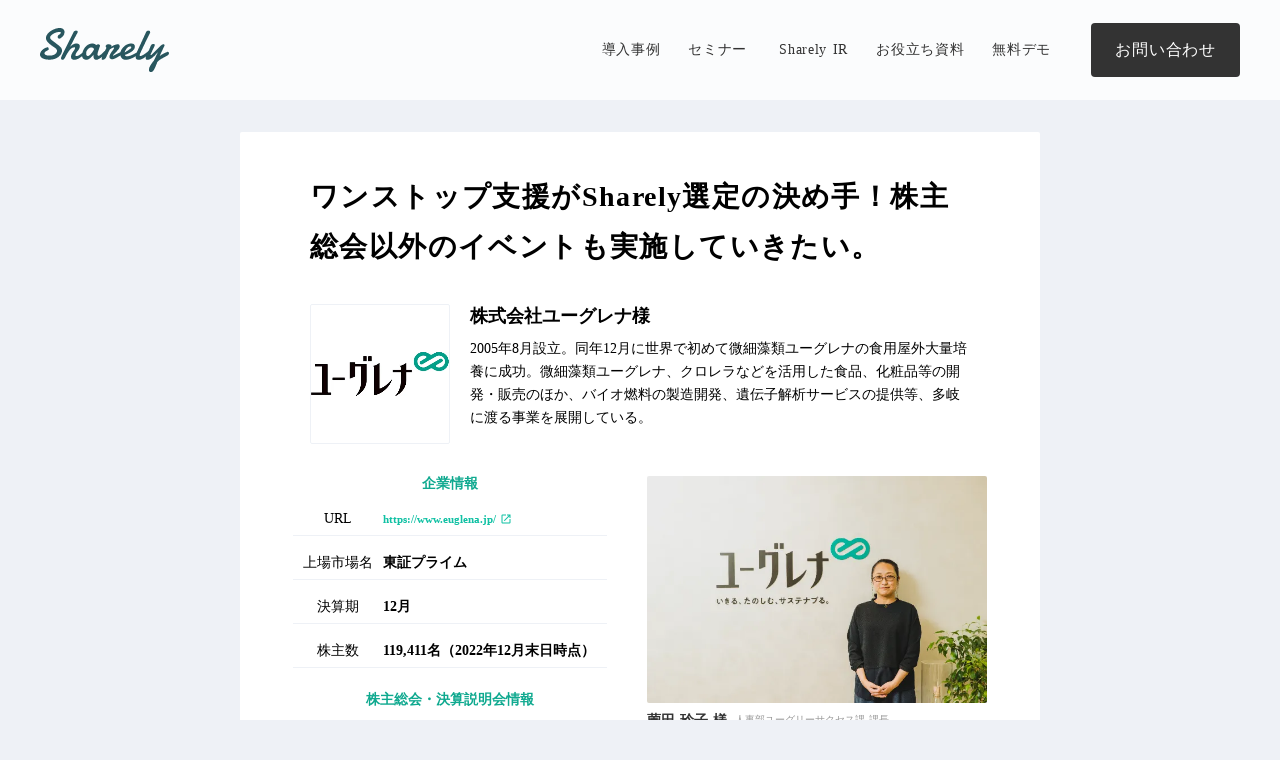

--- FILE ---
content_type: text/html;charset=utf-8
request_url: https://sharely.app/case/Dia_1I1-
body_size: 58733
content:
<!DOCTYPE html>
<html lang>
<head><meta charset="utf-8">
<meta name="viewport" content="width=device-width, initial-scale=1">
<title>ワンストップ支援がSharely選定の決め手！株主総会以外のイベントも実施していきたい。   | Sharely（シェアリー）</title>
<link rel="preconnect" href="https://fonts.gstatic.com" crossorigin>
<meta name="generator" content="Studio.Design">
<meta name="robots" content="all">
<meta property="og:site_name" content="Sharely（シェアリー）｜バーチャル株主総会総合支援サービス">
<meta property="og:title" content="ワンストップ支援がSharely選定の決め手！株主総会以外のイベントも実施していきたい。   | Sharely（シェアリー）">
<meta property="og:image" content="https://storage.googleapis.com/studio-cms-assets/projects/BRO3b3w0WD/s-2400x1601_v-frms_webp_306accd0-cc96-4a76-b865-6caa209510b6.jpg">
<meta property="og:description" content="「産業と自然がともに生きる、新しい循環型社会の実現へ」 微細藻類ユーグレナを大量培養することに成功し、微細藻類ユーグレナ、クロレラなどを活用した食品、化粧品の製造販売、さらにはバイオ燃料の製造・販売をおこなっている。「Sustainability First（サステナビリティ・ファースト）」をユーグレナ・フィロソフィーと定義し、ヘルスケア事業、バイオ燃料事業に加え、新規領域としてソーシャルビジネス、遺伝子解析サービスの提供（バイオインフォマティクス）、サステナブルアグリテック（1次産業）とサステナビリティを軸に様々な事業を展開。国内初のバーチャルオンリー型株主総会を実施した企業として話題になった株式会社ユーグレナ。今回は人事部の薗田様に取材し、Sharely(シェアリー)導入の経緯をお伺いしました。 Sharely（シェアリー）は、バーチャル株主総会を滞りなく実現させるクラウドサービスです。システムだけのご提案でなく、株主総会シナリオや業務設計も合わせて支援致します。">
<meta property="og:type" content="website">
<meta name="description" content="「産業と自然がともに生きる、新しい循環型社会の実現へ」 微細藻類ユーグレナを大量培養することに成功し、微細藻類ユーグレナ、クロレラなどを活用した食品、化粧品の製造販売、さらにはバイオ燃料の製造・販売をおこなっている。「Sustainability First（サステナビリティ・ファースト）」をユーグレナ・フィロソフィーと定義し、ヘルスケア事業、バイオ燃料事業に加え、新規領域としてソーシャルビジネス、遺伝子解析サービスの提供（バイオインフォマティクス）、サステナブルアグリテック（1次産業）とサステナビリティを軸に様々な事業を展開。国内初のバーチャルオンリー型株主総会を実施した企業として話題になった株式会社ユーグレナ。今回は人事部の薗田様に取材し、Sharely(シェアリー)導入の経緯をお伺いしました。 Sharely（シェアリー）は、バーチャル株主総会を滞りなく実現させるクラウドサービスです。システムだけのご提案でなく、株主総会シナリオや業務設計も合わせて支援致します。">
<meta property="twitter:card" content="summary_large_image">
<meta property="twitter:image" content="https://storage.googleapis.com/studio-cms-assets/projects/BRO3b3w0WD/s-2400x1601_v-frms_webp_306accd0-cc96-4a76-b865-6caa209510b6.jpg">
<meta name="apple-mobile-web-app-title" content="ワンストップ支援がSharely選定の決め手！株主総会以外のイベントも実施していきたい。   | Sharely（シェアリー）">
<meta name="format-detection" content="telephone=no,email=no,address=no">
<meta name="chrome" content="nointentdetection">
<meta property="og:url" content="/case/Dia_1I1-">
<link rel="icon" type="image/png" href="https://storage.googleapis.com/production-os-assets/assets/92754b4e-1f97-4ef6-ad94-ce3da45e997b" data-hid="2c9d455">
<link rel="apple-touch-icon" type="image/png" href="https://storage.googleapis.com/production-os-assets/assets/92754b4e-1f97-4ef6-ad94-ce3da45e997b" data-hid="74ef90c"><link rel="modulepreload" as="script" crossorigin href="/_nuxt/entry.6bc2a31e.js"><link rel="preload" as="style" href="/_nuxt/entry.4bab7537.css"><link rel="prefetch" as="image" type="image/svg+xml" href="/_nuxt/close_circle.c7480f3c.svg"><link rel="prefetch" as="image" type="image/svg+xml" href="/_nuxt/round_check.0ebac23f.svg"><link rel="prefetch" as="script" crossorigin href="/_nuxt/LottieRenderer.7dff33f0.js"><link rel="prefetch" as="script" crossorigin href="/_nuxt/error-404.3f1be183.js"><link rel="prefetch" as="script" crossorigin href="/_nuxt/error-500.4ea9075f.js"><link rel="stylesheet" href="/_nuxt/entry.4bab7537.css"><style>.page-enter-active{transition:.6s cubic-bezier(.4,.4,0,1)}.page-leave-active{transition:.3s cubic-bezier(.4,.4,0,1)}.page-enter-from,.page-leave-to{opacity:0}</style><style>:root{--rebranding-loading-bg:#e5e5e5;--rebranding-loading-bar:#222}</style><style>.app[data-v-d12de11f]{align-items:center;flex-direction:column;height:100%;justify-content:center;width:100%}.title[data-v-d12de11f]{font-size:34px;font-weight:300;letter-spacing:2.45px;line-height:30px;margin:30px}</style><style>.DynamicAnnouncer[data-v-cc1e3fda]{height:1px;margin:-1px;overflow:hidden;padding:0;position:absolute;width:1px;clip:rect(0,0,0,0);border-width:0;white-space:nowrap}</style><style>.TitleAnnouncer[data-v-1a8a037a]{height:1px;margin:-1px;overflow:hidden;padding:0;position:absolute;width:1px;clip:rect(0,0,0,0);border-width:0;white-space:nowrap}</style><style>.publish-studio-style[data-v-74fe0335]{transition:.4s cubic-bezier(.4,.4,0,1)}</style><style>.product-font-style[data-v-ed93fc7d]{transition:.4s cubic-bezier(.4,.4,0,1)}</style><style>/*! * Font Awesome Free 6.4.2 by @fontawesome - https://fontawesome.com * License - https://fontawesome.com/license/free (Icons: CC BY 4.0, Fonts: SIL OFL 1.1, Code: MIT License) * Copyright 2023 Fonticons, Inc. */.fa-brands,.fa-solid{-moz-osx-font-smoothing:grayscale;-webkit-font-smoothing:antialiased;--fa-display:inline-flex;align-items:center;display:var(--fa-display,inline-block);font-style:normal;font-variant:normal;justify-content:center;line-height:1;text-rendering:auto}.fa-solid{font-family:Font Awesome\ 6 Free;font-weight:900}.fa-brands{font-family:Font Awesome\ 6 Brands;font-weight:400}:host,:root{--fa-style-family-classic:"Font Awesome 6 Free";--fa-font-solid:normal 900 1em/1 "Font Awesome 6 Free";--fa-style-family-brands:"Font Awesome 6 Brands";--fa-font-brands:normal 400 1em/1 "Font Awesome 6 Brands"}@font-face{font-display:block;font-family:Font Awesome\ 6 Free;font-style:normal;font-weight:900;src:url(https://storage.googleapis.com/production-os-assets/assets/fontawesome/1629704621943/6.4.2/webfonts/fa-solid-900.woff2) format("woff2"),url(https://storage.googleapis.com/production-os-assets/assets/fontawesome/1629704621943/6.4.2/webfonts/fa-solid-900.ttf) format("truetype")}@font-face{font-display:block;font-family:Font Awesome\ 6 Brands;font-style:normal;font-weight:400;src:url(https://storage.googleapis.com/production-os-assets/assets/fontawesome/1629704621943/6.4.2/webfonts/fa-brands-400.woff2) format("woff2"),url(https://storage.googleapis.com/production-os-assets/assets/fontawesome/1629704621943/6.4.2/webfonts/fa-brands-400.ttf) format("truetype")}</style><style>.spinner[data-v-36413753]{animation:loading-spin-36413753 1s linear infinite;height:16px;pointer-events:none;width:16px}.spinner[data-v-36413753]:before{border-bottom:2px solid transparent;border-right:2px solid transparent;border-color:transparent currentcolor currentcolor transparent;border-style:solid;border-width:2px;opacity:.2}.spinner[data-v-36413753]:after,.spinner[data-v-36413753]:before{border-radius:50%;box-sizing:border-box;content:"";height:100%;position:absolute;width:100%}.spinner[data-v-36413753]:after{border-left:2px solid transparent;border-top:2px solid transparent;border-color:currentcolor transparent transparent currentcolor;border-style:solid;border-width:2px;opacity:1}@keyframes loading-spin-36413753{0%{transform:rotate(0deg)}to{transform:rotate(1turn)}}</style><style>@font-face{font-family:grandam;font-style:normal;font-weight:400;src:url(https://storage.googleapis.com/studio-front/fonts/grandam.ttf) format("truetype")}@font-face{font-family:Material Icons;font-style:normal;font-weight:400;src:url(https://storage.googleapis.com/production-os-assets/assets/material-icons/1629704621943/MaterialIcons-Regular.eot);src:local("Material Icons"),local("MaterialIcons-Regular"),url(https://storage.googleapis.com/production-os-assets/assets/material-icons/1629704621943/MaterialIcons-Regular.woff2) format("woff2"),url(https://storage.googleapis.com/production-os-assets/assets/material-icons/1629704621943/MaterialIcons-Regular.woff) format("woff"),url(https://storage.googleapis.com/production-os-assets/assets/material-icons/1629704621943/MaterialIcons-Regular.ttf) format("truetype")}.StudioCanvas{display:flex;height:auto;min-height:100dvh}.StudioCanvas>.sd{min-height:100dvh;overflow:clip}a,abbr,address,article,aside,audio,b,blockquote,body,button,canvas,caption,cite,code,dd,del,details,dfn,div,dl,dt,em,fieldset,figcaption,figure,footer,form,h1,h2,h3,h4,h5,h6,header,hgroup,html,i,iframe,img,input,ins,kbd,label,legend,li,main,mark,menu,nav,object,ol,p,pre,q,samp,section,select,small,span,strong,sub,summary,sup,table,tbody,td,textarea,tfoot,th,thead,time,tr,ul,var,video{border:0;font-family:sans-serif;line-height:1;list-style:none;margin:0;padding:0;text-decoration:none;-webkit-font-smoothing:antialiased;-webkit-backface-visibility:hidden;box-sizing:border-box;color:#333;transition:.3s cubic-bezier(.4,.4,0,1);word-spacing:1px}a:focus:not(:focus-visible),button:focus:not(:focus-visible),summary:focus:not(:focus-visible){outline:none}nav ul{list-style:none}blockquote,q{quotes:none}blockquote:after,blockquote:before,q:after,q:before{content:none}a,button{background:transparent;font-size:100%;margin:0;padding:0;vertical-align:baseline}ins{text-decoration:none}ins,mark{background-color:#ff9;color:#000}mark{font-style:italic;font-weight:700}del{text-decoration:line-through}abbr[title],dfn[title]{border-bottom:1px dotted;cursor:help}table{border-collapse:collapse;border-spacing:0}hr{border:0;border-top:1px solid #ccc;display:block;height:1px;margin:1em 0;padding:0}input,select{vertical-align:middle}textarea{resize:none}.clearfix:after{clear:both;content:"";display:block}[slot=after] button{overflow-anchor:none}</style><style>.sd{flex-wrap:nowrap;max-width:100%;pointer-events:all;z-index:0;-webkit-overflow-scrolling:touch;align-content:center;align-items:center;display:flex;flex:none;flex-direction:column;position:relative}.sd::-webkit-scrollbar{display:none}.sd,.sd.richText *{transition-property:all,--g-angle,--g-color-0,--g-position-0,--g-color-1,--g-position-1,--g-color-2,--g-position-2,--g-color-3,--g-position-3,--g-color-4,--g-position-4,--g-color-5,--g-position-5,--g-color-6,--g-position-6,--g-color-7,--g-position-7,--g-color-8,--g-position-8,--g-color-9,--g-position-9,--g-color-10,--g-position-10,--g-color-11,--g-position-11}input.sd,textarea.sd{align-content:normal}.sd[tabindex]:focus{outline:none}.sd[tabindex]:focus-visible{outline:1px solid;outline-color:Highlight;outline-color:-webkit-focus-ring-color}input[type=email],input[type=tel],input[type=text],select,textarea{-webkit-appearance:none}select{cursor:pointer}.frame{display:block;overflow:hidden}.frame>iframe{height:100%;width:100%}.frame .formrun-embed>iframe:not(:first-child){display:none!important}.image{position:relative}.image:before{background-position:50%;background-size:cover;border-radius:inherit;content:"";height:100%;left:0;pointer-events:none;position:absolute;top:0;transition:inherit;width:100%;z-index:-2}.sd.file{cursor:pointer;flex-direction:row;outline:2px solid transparent;outline-offset:-1px;overflow-wrap:anywhere;word-break:break-word}.sd.file:focus-within{outline-color:Highlight;outline-color:-webkit-focus-ring-color}.file>input[type=file]{opacity:0;pointer-events:none;position:absolute}.sd.text,.sd:where(.icon){align-content:center;align-items:center;display:flex;flex-direction:row;justify-content:center;overflow:visible;overflow-wrap:anywhere;word-break:break-word}.sd:where(.icon.fa){display:inline-flex}.material-icons{align-items:center;display:inline-flex;font-family:Material Icons;font-size:24px;font-style:normal;font-weight:400;justify-content:center;letter-spacing:normal;line-height:1;text-transform:none;white-space:nowrap;word-wrap:normal;direction:ltr;text-rendering:optimizeLegibility;-webkit-font-smoothing:antialiased}.sd:where(.icon.material-symbols){align-items:center;display:flex;font-style:normal;font-variation-settings:"FILL" var(--symbol-fill,0),"wght" var(--symbol-weight,400);justify-content:center;min-height:1em;min-width:1em}.sd.material-symbols-outlined{font-family:Material Symbols Outlined}.sd.material-symbols-rounded{font-family:Material Symbols Rounded}.sd.material-symbols-sharp{font-family:Material Symbols Sharp}.sd.material-symbols-weight-100{--symbol-weight:100}.sd.material-symbols-weight-200{--symbol-weight:200}.sd.material-symbols-weight-300{--symbol-weight:300}.sd.material-symbols-weight-400{--symbol-weight:400}.sd.material-symbols-weight-500{--symbol-weight:500}.sd.material-symbols-weight-600{--symbol-weight:600}.sd.material-symbols-weight-700{--symbol-weight:700}.sd.material-symbols-fill{--symbol-fill:1}a,a.icon,a.text{-webkit-tap-highlight-color:rgba(0,0,0,.15)}.fixed{z-index:2}.sticky{z-index:1}.button{transition:.4s cubic-bezier(.4,.4,0,1)}.button,.link{cursor:pointer}.submitLoading{opacity:.5!important;pointer-events:none!important}.richText{display:block;word-break:break-word}.richText [data-thread],.richText a,.richText blockquote,.richText em,.richText h1,.richText h2,.richText h3,.richText h4,.richText li,.richText ol,.richText p,.richText p>code,.richText pre,.richText pre>code,.richText s,.richText strong,.richText table tbody,.richText table tbody tr,.richText table tbody tr>td,.richText table tbody tr>th,.richText u,.richText ul{backface-visibility:visible;color:inherit;font-family:inherit;font-size:inherit;font-style:inherit;font-weight:inherit;letter-spacing:inherit;line-height:inherit;text-align:inherit}.richText p{display:block;margin:10px 0}.richText>p{min-height:1em}.richText img,.richText video{height:auto;max-width:100%;vertical-align:bottom}.richText h1{display:block;font-size:3em;font-weight:700;margin:20px 0}.richText h2{font-size:2em}.richText h2,.richText h3{display:block;font-weight:700;margin:10px 0}.richText h3{font-size:1em}.richText h4,.richText h5{font-weight:600}.richText h4,.richText h5,.richText h6{display:block;font-size:1em;margin:10px 0}.richText h6{font-weight:500}.richText [data-type=table]{overflow-x:auto}.richText [data-type=table] p{white-space:pre-line;word-break:break-all}.richText table{border:1px solid #f2f2f2;border-collapse:collapse;border-spacing:unset;color:#1a1a1a;font-size:14px;line-height:1.4;margin:10px 0;table-layout:auto}.richText table tr th{background:hsla(0,0%,96%,.5)}.richText table tr td,.richText table tr th{border:1px solid #f2f2f2;max-width:240px;min-width:100px;padding:12px}.richText table tr td p,.richText table tr th p{margin:0}.richText blockquote{border-left:3px solid rgba(0,0,0,.15);font-style:italic;margin:10px 0;padding:10px 15px}.richText [data-type=embed_code]{margin:20px 0;position:relative}.richText [data-type=embed_code]>.height-adjuster>.wrapper{position:relative}.richText [data-type=embed_code]>.height-adjuster>.wrapper[style*=padding-top] iframe{height:100%;left:0;position:absolute;top:0;width:100%}.richText [data-type=embed_code][data-embed-sandbox=true]{display:block;overflow:hidden}.richText [data-type=embed_code][data-embed-code-type=instagram]>.height-adjuster>.wrapper[style*=padding-top]{padding-top:100%}.richText [data-type=embed_code][data-embed-code-type=instagram]>.height-adjuster>.wrapper[style*=padding-top] blockquote{height:100%;left:0;overflow:hidden;position:absolute;top:0;width:100%}.richText [data-type=embed_code][data-embed-code-type=codepen]>.height-adjuster>.wrapper{padding-top:50%}.richText [data-type=embed_code][data-embed-code-type=codepen]>.height-adjuster>.wrapper iframe{height:100%;left:0;position:absolute;top:0;width:100%}.richText [data-type=embed_code][data-embed-code-type=slideshare]>.height-adjuster>.wrapper{padding-top:56.25%}.richText [data-type=embed_code][data-embed-code-type=slideshare]>.height-adjuster>.wrapper iframe{height:100%;left:0;position:absolute;top:0;width:100%}.richText [data-type=embed_code][data-embed-code-type=speakerdeck]>.height-adjuster>.wrapper{padding-top:56.25%}.richText [data-type=embed_code][data-embed-code-type=speakerdeck]>.height-adjuster>.wrapper iframe{height:100%;left:0;position:absolute;top:0;width:100%}.richText [data-type=embed_code][data-embed-code-type=snapwidget]>.height-adjuster>.wrapper{padding-top:30%}.richText [data-type=embed_code][data-embed-code-type=snapwidget]>.height-adjuster>.wrapper iframe{height:100%;left:0;position:absolute;top:0;width:100%}.richText [data-type=embed_code][data-embed-code-type=firework]>.height-adjuster>.wrapper fw-embed-feed{-webkit-user-select:none;-moz-user-select:none;user-select:none}.richText [data-type=embed_code_empty]{display:none}.richText ul{margin:0 0 0 20px}.richText ul li{list-style:disc;margin:10px 0}.richText ul li p{margin:0}.richText ol{margin:0 0 0 20px}.richText ol li{list-style:decimal;margin:10px 0}.richText ol li p{margin:0}.richText hr{border-top:1px solid #ccc;margin:10px 0}.richText p>code{background:#eee;border:1px solid rgba(0,0,0,.1);border-radius:6px;display:inline;margin:2px;padding:0 5px}.richText pre{background:#eee;border-radius:6px;font-family:Menlo,Monaco,Courier New,monospace;margin:20px 0;padding:25px 35px;white-space:pre-wrap}.richText pre code{border:none;padding:0}.richText strong{color:inherit;display:inline;font-family:inherit;font-weight:900}.richText em{font-style:italic}.richText a,.richText u{text-decoration:underline}.richText a{color:#007cff;display:inline}.richText s{text-decoration:line-through}.richText [data-type=table_of_contents]{background-color:#f5f5f5;border-radius:2px;color:#616161;font-size:16px;list-style:none;margin:0;padding:24px 24px 8px;text-decoration:underline}.richText [data-type=table_of_contents] .toc_list{margin:0}.richText [data-type=table_of_contents] .toc_item{color:currentColor;font-size:inherit!important;font-weight:inherit;list-style:none}.richText [data-type=table_of_contents] .toc_item>a{border:none;color:currentColor;font-size:inherit!important;font-weight:inherit;text-decoration:none}.richText [data-type=table_of_contents] .toc_item>a:hover{opacity:.7}.richText [data-type=table_of_contents] .toc_item--1{margin:0 0 16px}.richText [data-type=table_of_contents] .toc_item--2{margin:0 0 16px;padding-left:2rem}.richText [data-type=table_of_contents] .toc_item--3{margin:0 0 16px;padding-left:4rem}.sd.section{align-content:center!important;align-items:center!important;flex-direction:column!important;flex-wrap:nowrap!important;height:auto!important;max-width:100%!important;padding:0!important;width:100%!important}.sd.section-inner{position:static!important}@property --g-angle{syntax:"<angle>";inherits:false;initial-value:180deg}@property --g-color-0{syntax:"<color>";inherits:false;initial-value:transparent}@property --g-position-0{syntax:"<percentage>";inherits:false;initial-value:.01%}@property --g-color-1{syntax:"<color>";inherits:false;initial-value:transparent}@property --g-position-1{syntax:"<percentage>";inherits:false;initial-value:100%}@property --g-color-2{syntax:"<color>";inherits:false;initial-value:transparent}@property --g-position-2{syntax:"<percentage>";inherits:false;initial-value:100%}@property --g-color-3{syntax:"<color>";inherits:false;initial-value:transparent}@property --g-position-3{syntax:"<percentage>";inherits:false;initial-value:100%}@property --g-color-4{syntax:"<color>";inherits:false;initial-value:transparent}@property --g-position-4{syntax:"<percentage>";inherits:false;initial-value:100%}@property --g-color-5{syntax:"<color>";inherits:false;initial-value:transparent}@property --g-position-5{syntax:"<percentage>";inherits:false;initial-value:100%}@property --g-color-6{syntax:"<color>";inherits:false;initial-value:transparent}@property --g-position-6{syntax:"<percentage>";inherits:false;initial-value:100%}@property --g-color-7{syntax:"<color>";inherits:false;initial-value:transparent}@property --g-position-7{syntax:"<percentage>";inherits:false;initial-value:100%}@property --g-color-8{syntax:"<color>";inherits:false;initial-value:transparent}@property --g-position-8{syntax:"<percentage>";inherits:false;initial-value:100%}@property --g-color-9{syntax:"<color>";inherits:false;initial-value:transparent}@property --g-position-9{syntax:"<percentage>";inherits:false;initial-value:100%}@property --g-color-10{syntax:"<color>";inherits:false;initial-value:transparent}@property --g-position-10{syntax:"<percentage>";inherits:false;initial-value:100%}@property --g-color-11{syntax:"<color>";inherits:false;initial-value:transparent}@property --g-position-11{syntax:"<percentage>";inherits:false;initial-value:100%}</style><style>.snackbar[data-v-e23c1c77]{align-items:center;background:#fff;border:1px solid #ededed;border-radius:6px;box-shadow:0 16px 48px -8px rgba(0,0,0,.08),0 10px 25px -5px rgba(0,0,0,.11);display:flex;flex-direction:row;gap:8px;justify-content:space-between;left:50%;max-width:90vw;padding:16px 20px;position:fixed;top:32px;transform:translateX(-50%);-webkit-user-select:none;-moz-user-select:none;user-select:none;width:480px;z-index:9999}.snackbar.v-enter-active[data-v-e23c1c77],.snackbar.v-leave-active[data-v-e23c1c77]{transition:.4s cubic-bezier(.4,.4,0,1)}.snackbar.v-enter-from[data-v-e23c1c77],.snackbar.v-leave-to[data-v-e23c1c77]{opacity:0;transform:translate(-50%,-10px)}.snackbar .convey[data-v-e23c1c77]{align-items:center;display:flex;flex-direction:row;gap:8px;padding:0}.snackbar .convey .icon[data-v-e23c1c77]{background-position:50%;background-repeat:no-repeat;flex-shrink:0;height:24px;width:24px}.snackbar .convey .message[data-v-e23c1c77]{font-size:14px;font-style:normal;font-weight:400;line-height:20px;white-space:pre-line}.snackbar .convey.error .icon[data-v-e23c1c77]{background-image:url(/_nuxt/close_circle.c7480f3c.svg)}.snackbar .convey.error .message[data-v-e23c1c77]{color:#f84f65}.snackbar .convey.success .icon[data-v-e23c1c77]{background-image:url(/_nuxt/round_check.0ebac23f.svg)}.snackbar .convey.success .message[data-v-e23c1c77]{color:#111}.snackbar .button[data-v-e23c1c77]{align-items:center;border-radius:40px;color:#4b9cfb;display:flex;flex-shrink:0;font-family:Inter;font-size:12px;font-style:normal;font-weight:700;justify-content:center;line-height:16px;padding:4px 8px}.snackbar .button[data-v-e23c1c77]:hover{background:#f5f5f5}</style><style>a[data-v-757b86f2]{align-items:center;border-radius:4px;bottom:20px;height:20px;justify-content:center;left:20px;perspective:300px;position:fixed;transition:0s linear;width:84px;z-index:2000}@media (hover:hover){a[data-v-757b86f2]{transition:.4s cubic-bezier(.4,.4,0,1);will-change:width,height}a[data-v-757b86f2]:hover{height:32px;width:200px}}[data-v-757b86f2] .custom-fill path{fill:var(--03ccd9fe)}.fade-enter-active[data-v-757b86f2],.fade-leave-active[data-v-757b86f2]{position:absolute;transform:translateZ(0);transition:opacity .3s cubic-bezier(.4,.4,0,1);will-change:opacity,transform}.fade-enter-from[data-v-757b86f2],.fade-leave-to[data-v-757b86f2]{opacity:0}</style><style>.design-canvas__modal{height:100%;pointer-events:none;position:fixed;transition:none;width:100%;z-index:2}.design-canvas__modal:focus{outline:none}.design-canvas__modal.v-enter-active .studio-canvas,.design-canvas__modal.v-leave-active,.design-canvas__modal.v-leave-active .studio-canvas{transition:.4s cubic-bezier(.4,.4,0,1)}.design-canvas__modal.v-enter-active .studio-canvas *,.design-canvas__modal.v-leave-active .studio-canvas *{transition:none!important}.design-canvas__modal.isNone{transition:none}.design-canvas__modal .design-canvas__modal__base{height:100%;left:0;pointer-events:auto;position:fixed;top:0;transition:.4s cubic-bezier(.4,.4,0,1);width:100%;z-index:-1}.design-canvas__modal .studio-canvas{height:100%;pointer-events:none}.design-canvas__modal .studio-canvas>*{background:none!important;pointer-events:none}</style></head>
<body ><div id="__nuxt"><div><span></span><!----><!----></div></div><script type="application/json" id="__NUXT_DATA__" data-ssr="true">[["Reactive",1],{"data":2,"state":133,"_errors":134,"serverRendered":136,"path":137,"pinia":138},{"dynamicDatacase/Dia_1I1-":3},{"wTfrdPCf":4,"JkAZKv2_":5,"Rzvzi3nS":6,"DaZOvzq4":24,"snwPcQ6g":25,"xPCBVZY2":26,"tKMOqKwh":27,"zeTubQDZ":44,"lbCktohJ":45,"title":66,"body":67,"cover":68,"xqALSfsy":69,"PL2ZraIV":70,"fuaTJB07":71,"IdiufFuY":85,"tZJops1M":86,"VxmES6Ii":87,"slug":114,"_meta":115,"_filter":127,"id":132},"ハイブリッド出席型","来場事前申込をオンライン受付で実施",{"title":7,"slug":8,"_meta":9,"_filter":22,"id":23},"100,000名以上","over100000",{"project":10,"publishedAt":12,"createdAt":13,"order":14,"publishType":15,"schema":16,"uid":20,"updatedAt":21},{"id":11},"jf016N5sJBIheqd76SST",["Date","2023-01-26T07:41:03.000Z"],["Date","2023-01-20T11:59:05.000Z"],3,"draft",{"id":17,"key":18,"postType":19},"Nh7weCZhsZ0tXPXgVB06","DkTAVLkR","blank","alAJ0Cg0",["Date","2023-01-21T03:23:02.000Z"],[],"7zRTHJMrCYNJhZDCoClQ","事前準備の段階から様々な支援があり、事務局の負担が軽減","あり","Sharelyに標準で事前申込機能があり、要望とフィット",[28],{"title":29,"slug":30,"_meta":31,"_filter":42,"id":43},"ハイブリッド出席型株主総会","audience",{"project":32,"publishedAt":33,"createdAt":34,"order":35,"publishType":36,"schema":37,"uid":40,"updatedAt":41},{"id":11},["Date","2023-01-26T07:40:33.000Z"],["Date","2023-01-20T11:58:13.000Z"],1,"change",{"id":38,"key":39,"postType":19},"MIwvsn9ksOHUYEioaQhR","kHP0a6CB","a1Hhzz4B",["Date","2023-09-05T07:09:56.000Z"],[],"mqz7J4QJN3WveYujpawv","一部コロナ前の運用に戻し、会場株主からの質問は挙手制に変更",{"d9gsSfsF":46,"EcBKKH0Y":47,"lPEay8KX":48,"fwEpVVxh":49,"jaXJ1Kl7":50,"VubruwOq":51,"title":52,"slug":53,"_meta":54,"_filter":64,"id":65},"東証プライム","2005年8月設立。同年12月に世界で初めて微細藻類ユーグレナの食用屋外大量培養に成功。微細藻類ユーグレナ、クロレラなどを活用した食品、化粧品等の開発・販売のほか、バイオ燃料の製造開発、遺伝子解析サービスの提供等、多岐に渡る事業を展開している。","119,411名（2022年12月末日時点）","https://www.euglena.jp/","https://storage.googleapis.com/studio-cms-assets/projects/BRO3b3w0WD/s-395x127_webp_c75facb5-5ed1-49f1-a5aa-5dc793c39cbf.png","12月","株式会社ユーグレナ","euglena",{"project":55,"publishedAt":56,"createdAt":57,"order":58,"publishType":36,"schema":59,"uid":62,"updatedAt":63},{"id":11},["Date","2023-06-12T02:10:18.000Z"],["Date","2023-06-12T02:08:52.000Z"],-51,{"id":60,"key":61,"postType":19},"Z9Bl2JTpRjJlHN8ySF0o","Xtom1dWn","efj1v7GQ",["Date","2023-07-14T01:14:21.000Z"],[],"g7yPly7TIOZynEYDqzMr","ワンストップ支援がSharely選定の決め手！株主総会以外のイベントも実施していきたい。 ","\u003Ch2 data-uid=\"WEZSUta6\" data-time=\"1688624695504\" id=\"index_WEZSUta6\">\u003Cstrong>株主様にユーグレナ社を好きになってもらいたい。ファンになってもらいたい。\u003C/strong>\u003C/h2>\u003Ch3 data-uid=\"1y0Tjln_\" data-time=\"1686534769046\" id=\"index_1y0Tjln_\">\u003Cstrong>―体制と役割\u003C/strong>\u003C/h3>\u003Cp data-uid=\"sGQtLPwT\" data-time=\"1689297291750\">2020年より弊社の株主総会はバーチャル総会の形式をとっており、リアル総会の時と比べると運営体制としてはコンパクトになっています。2023年3月の運営は、総務担当が2名、IR・経営戦略部から6名と、QA担当として各事業部から10名ほどがおり、全部で20名弱となりました。\u003C/p>\u003Cp data-uid=\"PiVVeBmJ\" data-time=\"1688624809852\">\u003C/p>\u003Ch3 data-uid=\"4y83hFFz\" data-time=\"1686534773852\" id=\"index_4y83hFFz\">\u003Cstrong>―過去の株主総会の形式について\u003C/strong>\u003C/h3>\u003Cp data-uid=\"RoBu6iEd\" data-time=\"1689297302561\">バーチャル総会の形式としては、実はハイブリッド参加型は1度も実施したことがなく、過去3回は、出席型（2020年12月定時総会）→バーチャルオンリー型（2021年8月臨時総会）→出席型（2022年3月定時総会）と開催していました。コロナ禍でも多くの株主様にご出席いただきたいという思いが強く、そのときの社会状況にあわせ、最適な開催形式を考えて実施するよう心掛けておりました。\u003C/p>\u003Cp data-uid=\"1HJ7W5VW\" data-time=\"1688624807041\">2021年には日本で初めてバーチャルオンリー型の株主総会を実施いたしました。日本初ということで準備段階では正直不安もありましたが、株主の皆さまに安心して株主総会にご出席いただくために最適な形式だと考え、無事に開催することができました。国内初ということで注目いただき、バーチャルオンリー型株主総会開催後には、非常に多くのお問い合わせをいただきました。\u003C/p>\u003Cp data-uid=\"sR1hycOy\" data-time=\"1688624807332\">\u003C/p>\u003Ch3 data-uid=\"52_GTJ6q\" data-time=\"1686534777105\" id=\"index_52_GTJ6q\">\u003Cstrong>―株主総会へのこだわり\u003C/strong>\u003C/h3>\u003Cp data-uid=\"Vvpvq1u7\" data-time=\"1688624741824\">今回は新型コロナウイルスの感染状況が落ちついてきていたので、来場される株主様の人数を昨年より増やし、オフィス近くの広めの会場を用意しました。一方で、オンラインからも多くの株主様に出席いただけるように、ハイブリッド出席型で実施しました。\u003C/p>\u003Cp data-uid=\"aMGDiwgI\" data-time=\"1689297316026\">質問に関しては、株主様が「自分の質問が取り上げられているのか」「オンラインだと取り上げてもらえないのでは」と不安にならないよう、いただいたご質問には全て回答する方針をとっています。そのように招集通知にも記載し、当日総会の時間内に回答できなかったご質問には後日ホームページに回答を掲載しています。\u003C/p>\u003Cp data-uid=\"ljQMPiW0\" data-time=\"1688624751346\">会場のレイアウトを決めるときには、登壇者の表情やしぐさなど臨場感が伝わるよう、株主様と役員の距離をなるべく近づけながら一方で安心していただける距離感を保てるよう、バランスには気を配りました。オンライン上のカメラ画角やレイアウトもリハーサル時に入念に確認しています。\u003C/p>\u003Cp data-uid=\"pg7qlKwF\" data-time=\"1689297347263\">課題ももちろんありまして、今回、後方の株主様の席と事務局席の距離が少し近くなってしまい、株主様より落ち着かなかったというお声をいただいてしまいました。この点は次回、きちんと改善していきたいと考えています。\u003C/p>\u003Cp data-uid=\"r0bdbWTD\" data-time=\"1689297367156\">また出雲（社長）は「生の声を届けたい」ということを重視しているので、弊社総会では事業説明等に録画した動画は使用していません。同じくユーグレナ社をより身近に知っていただくため、総会後には、出雲とCFO（Chief Future Officer：最高未来責任者）の渡部翠の対談イベントと、ブランドマネージャーらによる商品説明会を実施しました。\u003C/p>\u003Cp data-uid=\"gb8bWldS\" data-time=\"1688624762252\">最後まで残られていた株主様と出雲が直接お話しする時間も少しありました。株主様には、とにかくユーグレナ社を好きになってもらいたい、ファンになってもらいたいという想いで、今後もこのようなイベントを実施していきます。\u003C/p>\u003Cp data-uid=\"zwc76sVN\" data-time=\"1686535496461\">\u003Cimg src=\"https://lh6.googleusercontent.com/i-SoR6FAwaBuZvNbhuQ3lL8nppd7XzjVAIqAyp2Lp7rgv8ltIcdh0FGb9kwvb9nagk0jULUJkTie-Rb2BX18EbPwGJ1fN2fd36bVVgms5iPH_Gu_rXdqIDFTFsHQVU_IL6NTcFMQ4gcPyNryYHkbkA\" alt=\"メガネを掛けた男性\n\n自動的に生成された説明\">\u003C/p>\u003Cp data-uid=\"D5E31J5T\" data-time=\"1686535492478\">\u003C/p>\u003Ch2 data-uid=\"tUBiZF8r\" data-time=\"1686534809868\" id=\"index_tUBiZF8r\">\u003Cstrong>Sharely選定の決め手はワンストップで支援いただけるところ\u003C/strong>\u003C/h2>\u003Ch3 data-uid=\"qNUO7Uuc\" data-time=\"1686534812222\" id=\"index_qNUO7Uuc\">\u003Cstrong>―不安に感じていたこと\u003C/strong>\u003C/h3>\u003Cp data-uid=\"1DwhlsQF\" data-time=\"1688624797886\">１つは社外の会場になったことです。今までは社内のスペースで実施していたので、リハーサルも好きな時間に好きなだけできていました。今回は限られた時間の中でやらなければいけなく、何度か会場に足を運んで、レイアウトや設備の確認をしていました。今まで以上に検討事項や費やす時間が増えました。また、会場での質問受付を挙手制に戻し対話をする形にしたので、シナリオの見直しやQA担当者の増員など、準備項目が増えました。\u003C/p>\u003Cp data-uid=\"hg9RtbRt\" data-time=\"1688624798627\">\u003C/p>\u003Ch3 data-uid=\"zpMV4Ny4\" data-time=\"1686534815720\" id=\"index_zpMV4Ny4\">\u003Cstrong>―Sharelyを導入いただいた決め手\u003C/strong>\u003C/h3>\u003Cp data-uid=\"718WtJec\" data-time=\"1689297370881\">Sharelyを選定した一番の理由は、事前準備からのサポート、配信周りの機材やスタッフの手配、システムの提供が、すべてワンストップでご支援いただける点でした。今までご支援いただいた多くのパートナー企業様についても、例えば通信障害の不安もなく問題はなかったのですが、特に今回は限られた人員でプロジェクトを最適化していきたいという意味で、1社で提供いただけるという点が非常に魅力的でした。Sharelyのシステムも使いやすく、弊社の求めていた事前申込機能が標準で利用できる点も押しの一手になりました。\u003C/p>\u003Cp data-uid=\"1U5oOjs8\" data-time=\"1688624861634\">\u003C/p>\u003Ch3 data-uid=\"UncWc16H\" data-time=\"1686534819115\" id=\"index_UncWc16H\">\u003Cstrong>―実施後の感想など\u003C/strong>\u003C/h3>\u003Cp data-uid=\"JeigP5fO\" data-time=\"1689297381825\">今回コインチェック様のご支援を受けて、無事に株主総会を開催でき、とても満足しています。初めて使用する会場でしたので、下見の際からレイアウトを一緒に考えていただき、シナリオ作成のレビューや、事前予約の運用についてのフォローと色々な場面でとても助かりました。またSharelyのオンライン上のアンケートで、映像音声の状況についての問いに対し約94%の方に「良かった・概ね良かった」という回答をいただきましたので、株主様側から見ても順調だったのかなと感じています。\u003C/p>\u003Cp data-uid=\"tHD6WEqs\" data-time=\"1688624875239\">\u003C/p>\u003Cp data-uid=\"uWtco82E\" data-time=\"1686535133528\">\u003Cimg src=\"https://lh5.googleusercontent.com/x701QCcZruj1VWH1WVziehcNcoYGZq8QjiVQRfIA2-mRlpha5bISJwwpJ48wSjjGZoElO-Xg5j9l1X4oRKt0aNe9OSsoDi0T_9OhXhWGovVajeMG22BLYlI6aPhZMyr6eKp0-oKdnmytIwMQmtUO3Q\" alt=\"椅子に座っている男性\n\n中程度の精度で自動的に生成された説明\">\u003Cbr>\u003C/p>\u003Cp data-uid=\"iQ9aY8sr\" data-time=\"1686535505811\">\u003C/p>\u003Ch2 data-uid=\"2xLBrj5c\" data-time=\"1686534825879\" id=\"index_2xLBrj5c\">\u003Cstrong>株主総会以外のイベントも実施していきたい\u003C/strong>\u003C/h2>\u003Ch3 data-uid=\"SXn1Sz2T\" data-time=\"1686534828751\" id=\"index_SXn1Sz2T\">\u003Cstrong>―これからについて\u003C/strong>\u003C/h3>\u003Cp data-uid=\"rVT5soY2\" data-time=\"1688624886834\">定時株主総会は年に１度ですが、わたしたちは、株主様との接点をもっと増やしていきたいと考えています。株主様や投資家の皆さま、IRメルマガ会員の皆さまとのミーティングやイベントを実施していく予定です。アンケート等でいただいたご意見をもとに、出雲以外の経営メンバーの参加や、工場見学の実施なども考えています。オンラインでイベントを実施する際は、またSharelyのシステム利用が可能とのことですので、その際はご依頼したいと思っています。\u003C/p>\u003Cp data-uid=\"976BMddR\" data-time=\"1688624888217\">\u003C/p>\u003Ch3 data-uid=\"fppPU57j\" data-time=\"1686534831397\" id=\"index_fppPU57j\">\u003Cstrong>―これからバーチャル株主総会を検討される方へのメッセージ\u003C/strong>\u003C/h3>\u003Cp data-uid=\"2glQuikN\" data-time=\"1686535147461\">リアルの会場のみですと、来場された株主様にしか事業内容、報告事項をお伝えすることが出来ません。遠方に居住されている方や、都合が合わないけどオンラインなら出席できるという方もいらっしゃると思いますので、より多くの株主様に事業内容や想いを伝えるために、今後もリアルとオンラインのハイブリッド開催をしていく予定です。\u003C/p>\u003Cp data-uid=\"MhsXRnwq\" data-time=\"1688624902103\">コインチェックさんは、ハイブリッド型からバーチャルオンリー型まで、たくさんの支援事例を持っていると思いますので、その企業様に合った形式を提案してくれると思います。Sharelyはとても使いやすいので、過去に違うシステムを利用していた場合でも、操作に不安はありません。まずはSharelyのご案内を受けてみてはいかがでしょうか。\u003C/p>\u003Cp data-uid=\"YjMVcu6G\" data-time=\"1686535041471\">\u003Cimg src=\"https://lh4.googleusercontent.com/jdP2iIjX1w66bhAs1Rj4hR9-DmY0feHBZKKl3vfxVvrGU95iguKSLvb_wOL8qIIfyCkSyFqZBZRCLQYpbgHHKiTYO6lgE0QfxJM-jO14RENnlrPOtWiAZjTM1P_16eNXeXr4eWdYcy84O8DbQUDi1Q\" alt=\"人, 男, 立つ, シャツ が含まれている画像\n\n自動的に生成された説明\">\u003C/p>\u003Ch3 data-uid=\"reLCdNyL\" data-time=\"1686535512955\" id=\"index_reLCdNyL\">\u003Cstrong>―お忙しい中、ありがとうございました！（取材日：2023年5月）\u003C/strong>\u003C/h3>","https://storage.googleapis.com/studio-cms-assets/projects/BRO3b3w0WD/s-2400x1601_v-frms_webp_306accd0-cc96-4a76-b865-6caa209510b6.jpg","「産業と自然がともに生きる、新しい循環型社会の実現へ」 微細藻類ユーグレナを大量培養することに成功し、微細藻類ユーグレナ、クロレラなどを活用した食品、化粧品の製造販売、さらにはバイオ燃料の製造・販売をおこなっている。「Sustainability First（サステナビリティ・ファースト）」をユーグレナ・フィロソフィーと定義し、ヘルスケア事業、バイオ燃料事業に加え、新規領域としてソーシャルビジネス、遺伝子解析サービスの提供（バイオインフォマティクス）、サステナブルアグリテック（1次産業）とサステナビリティを軸に様々な事業を展開。国内初のバーチャルオンリー型株主総会を実施した企業として話題になった株式会社ユーグレナ。今回は人事部の薗田様に取材し、Sharely(シェアリー)導入の経緯をお伺いしました。","2023年3月24日 ",{"title":46,"slug":72,"_meta":73,"_filter":83,"id":84},"prime",{"project":74,"publishedAt":75,"createdAt":76,"order":77,"publishType":15,"schema":78,"uid":81,"updatedAt":82},{"id":11},["Date","2023-01-26T07:40:46.000Z"],["Date","2023-01-20T11:58:24.000Z"],0,{"id":79,"key":80,"postType":19},"PFlGdweKF8hSUonnjYuw","f_BDFbzJ","WFL9QBs5",["Date","2023-01-21T03:17:35.000Z"],[],"Zdisxuz9SJ8ew2gXkGYZ","今まで別々だったシステムと配信の契約窓口がひとつに","社外の会場で初めてバーチャル総会を実施するため、検討事項が増加",[88],{"rpWIIrrB":89,"title":97,"ZcRajEsf":98,"slug":99,"_meta":100,"_filter":111,"id":113},{"d9gsSfsF":46,"EcBKKH0Y":47,"lPEay8KX":48,"fwEpVVxh":49,"jaXJ1Kl7":50,"VubruwOq":51,"title":52,"slug":53,"_meta":90,"_filter":96,"id":65},{"project":91,"publishedAt":92,"createdAt":93,"order":58,"publishType":36,"schema":94,"uid":62,"updatedAt":95},{"id":11},["Date","2023-06-12T02:10:18.000Z"],["Date","2023-06-12T02:08:52.000Z"],{"id":60,"key":61,"postType":19},["Date","2023-07-14T01:14:21.000Z"],[],"薗田 玲子","人事部ユーグリーサクセス課 課長","Cpqcoblc",{"project":101,"publishedAt":102,"createdAt":103,"order":104,"publishType":15,"schema":105,"uid":109,"updatedAt":110},{"id":11},["Date","2023-06-12T02:11:34.000Z"],["Date","2023-06-12T02:08:28.000Z"],-85,{"id":106,"key":107,"postType":108},"6mMjpjBISCeFUsYhQINS","jyLHAm6D","user","iPpdEdMl",["Date","2023-06-12T02:11:25.000Z"],[112],"rpWIIrrB:efj1v7GQ","STa0hh5QEv5wnbGzzjRK","Dia_1I1-",{"project":116,"publishedAt":117,"createdAt":118,"order":119,"publishType":120,"schema":121,"uid":125,"updatedAt":126},{"id":11},["Date","2023-07-18T06:27:10.000Z"],["Date","2023-06-12T01:50:17.000Z"],-1,"public",{"id":122,"key":123,"postType":124},"XitBz6sh6EUbsKZUxygx","RRmtUhXM","post","XaN932Vd",["Date","2023-07-14T01:16:22.000Z"],[128,129,130,131],"lbCktohJ:efj1v7GQ","fuaTJB07:WFL9QBs5","Rzvzi3nS:alAJ0Cg0","tKMOqKwh:a1Hhzz4B","k4volQYzt4OOotgby2Yv",{},{"dynamicDatacase/Dia_1I1-":135},null,true,"/case/Dia_1I1-",{"cmsContentStore":139,"indexStore":143,"projectStore":146,"productStore":171,"pageHeadStore":544},{"listContentsMap":140,"contentMap":141},["Map"],["Map",142,3],"RRmtUhXM/Dia_1I1-",{"routeType":144,"host":145},"publish","sharely.app",{"project":147},{"id":148,"name":149,"type":150,"customDomain":151,"iconImage":151,"coverImage":152,"displayBadge":153,"integrations":154,"snapshot_path":169,"snapshot_id":170,"recaptchaSiteKey":-1},"BRO3b3w0WD","Sharely","web","","https://storage.googleapis.com/production-os-assets/assets/ee207e5f-b9de-4885-9ac7-f1b38fa49d2a",false,[155,158,161,164,166],{"integration_name":156,"code":157},"facebook-pixel","732828720853792",{"integration_name":159,"code":160},"google-analytics","UA-170789561-2",{"integration_name":162,"code":163},"google-tag-manager","GTM-PNKPZHM",{"integration_name":165,"code":151},"search-console",{"integration_name":167,"code":168},"typesquare","unused","https://storage.googleapis.com/studio-publish/projects/BRO3b3w0WD/Va6mlMx8q7/","Va6mlMx8q7",{"product":172,"isLoaded":136,"selectedModalIds":541,"redirectPage":135,"isInitializedRSS":153,"pageViewMap":542,"symbolViewMap":543},{"breakPoints":173,"colors":183,"fonts":184,"head":245,"info":251,"pages":258,"resources":487,"symbols":490,"style":508,"styleVars":510,"enablePassword":153,"classes":538,"publishedUid":540},[174,177,180],{"maxWidth":175,"name":176},480,"mobile",{"maxWidth":178,"name":179},768,"tablet",{"maxWidth":181,"name":182},1000,"small",[],[185,209,213,217,222,224,226,237,239,241],{"family":186,"subsets":187,"variants":195,"vendor":208},"Roboto",[188,189,190,191,192,193,194],"greek-ext","cyrillic","greek","vietnamese","latin","cyrillic-ext","latin-ext",[196,197,198,199,200,201,202,203,204,205,206,207],"100","100italic","300","300italic","regular","italic","500","500italic","700","700italic","900","900italic","google",{"family":210,"subsets":211,"variants":212,"vendor":208},"Lato",[192,194],[196,197,198,199,200,201,204,205,206,207],{"family":214,"subsets":215,"variants":216,"vendor":208},"Damion",[192],[200],{"family":218,"subsets":219,"variants":221,"vendor":208},"Noto Sans JP",[192,220],"japanese",[196,198,200,202,204,206],{"family":223,"vendor":167},"中ゴシックBBB JIS2004",{"family":225,"vendor":167},"見出ゴMB31 JIS2004",{"family":227,"subsets":228,"variants":230,"vendor":208},"Poppins",[229,192,194],"devanagari",[196,197,231,232,198,199,200,201,202,203,233,234,204,205,235,236,206,207],"200","200italic","600","600italic","800","800italic",{"family":238,"vendor":167},"ヒラギノ角ゴ W6 JIS2004",{"family":240,"vendor":167},"ヒラギノ角ゴ W3 JIS2004",{"family":242,"subsets":243,"variants":244,"vendor":208},"Libre Caslon Display",[192,194],[200],{"favicon":246,"meta":247,"title":250},"https://storage.googleapis.com/production-os-assets/assets/92754b4e-1f97-4ef6-ad94-ce3da45e997b",{"description":248,"og:image":249},"Sharely（シェアリー）は、バーチャル株主総会を滞りなく実現させるクラウドサービスです。システムだけのご提案でなく、株主総会シナリオや業務設計も合わせて支援致します。","https://storage.googleapis.com/production-os-assets/assets/3d33c54f-bccd-4f78-895d-5ddcb5b1aee3","Sharely（シェアリー）｜バーチャル株主総会総合支援サービス",{"baseWidth":252,"created_at":253,"screen":254,"type":150,"updated_at":256,"version":257},1280,1518591100346,{"height":255,"isAutoHeight":153,"width":252,"workingState":153},600,1518792996878,"4.1.9",[259,265,269,273,283,289,299,307,313,320,326,332,341,347,357,362,365,368,376,385,391,396,402,406,410,414,418,425,434,441,448,458,468,479],{"id":260,"type":261,"uuid":262,"symbolIds":263},"3-1","page","c746e620-97cb-49a6-acc0-77adf4170435",[264],"0d8a4df5-d093-4cae-9a71-935be86cb3e7",{"id":266,"type":261,"uuid":267,"symbolIds":268},"3","4c748ef4-2798-4c2a-83fd-51961fdf5287",[264],{"id":270,"type":261,"uuid":271,"symbolIds":272},"4","6b4857a6-40e0-4855-8a88-2cf966d3335b",[],{"head":274,"id":278,"type":261,"uuid":279,"symbolIds":280},{"favicon":275,"meta":276,"title":151},"https://storage.googleapis.com/production-os-assets/assets/b35de256-4c98-4675-92c3-8deb8f3a9090",{"og:image":277},"https://storage.googleapis.com/production-os-assets/assets/0619f1b0-154d-4c73-be3f-a69b9257629b","2","104a36bf-4f11-4315-8101-175f4c158cd6",[264,281,282],"4f424226-8417-4979-9723-7f3e4a4eea28","8302c58d-dc23-4829-9f60-fbf06a9d6408",{"head":284,"id":286,"type":261,"uuid":287,"symbolIds":288},{"favicon":275,"meta":285,"title":151},{"og:image":277},"/","bdd9322a-db21-42e4-9bfd-25a4dfb5410c",[264,281,282],{"head":290,"id":294,"type":261,"uuid":295,"symbolIds":296},{"meta":291,"title":293},{"description":292},"バーチャル株主総会支援サービスであるSharely（シェアリー）をご利用いただいたお客様に、リアルなお声を伺いました。Sharely（シェアリー）は、バーチャル株主総会を滞りなく実現させるクラウドサービスです。システムだけのご提案でなく、株主総会シナリオや業務設計も合わせて支援致します。","導入事例：バーチャル株主総会｜Sharely（シェアリー）","case","341385a2-fa06-4f6e-9500-06cb76735a17",[264,297,298,282],"0be8361b-e9f5-4fc6-bfcb-428320aa4d70","ea4e043f-16da-4cf6-afdc-169b100b95d1",{"head":300,"id":304,"type":261,"uuid":305,"symbolIds":306},{"meta":301,"title":303},{"description":302},"バーチャル株主総会に関する情報やノウハウが満載のオンラインセミナーです。今後バーチャル株主総会の開催を検討されている企業の経営者様、株主総会ご担当者様は、是非ご参加下さい。バーチャル株主総会支援サービスであるSharely（シェアリー）をご利用いただいたお客様に、リアルなお声を伺いました。Sharely（シェアリー）は、バーチャル株主総会を滞りなく実現させるクラウドサービスです。システムだけのご提案でなく、株主総会シナリオや業務設計も合わせて支援致します。","開催セミナー｜Sharely（シェアリー）","seminars","3f384b3e-2334-4dc6-ba2c-6549387cfd81",[264,298,282],{"head":308,"id":310,"type":261,"uuid":311,"symbolIds":312},{"title":309},"コラム｜Sharely（シェアリー）","media","477fa278-6605-429d-9b39-598e812de1c8",[264,298,282],{"head":314,"id":317,"type":261,"uuid":318,"symbolIds":319},{"favicon":275,"meta":315,"title":316},{"og:image":277},"IR｜Sharely（シェアリー）","ir","13a9d60e-9fe7-425e-81c8-fd2bdcb00a47",[264,281,282],{"head":321,"id":323,"type":261,"uuid":324,"symbolIds":325},{"meta":322,"title":303},{"description":302},"whitepaper","60123dc0-cdc4-4095-ab6a-283125590c5e",[264,282],{"head":327,"id":329,"type":261,"uuid":330,"symbolIds":331},{"title":328},"お知らせ｜Sharely（シェアリー）","news","56495f32-fcf2-4afb-887a-037aaa65979a",[264,298,282],{"head":333,"id":338,"type":261,"uuid":339,"symbolIds":340},{"meta":334,"title":337},{"description":335,"og:image":336},"2022年6月は400社以上のバーチャル株主総会が開催され、今後より多くの企業がバーチャル総会の実施を検討されていく。 そこで国内における一層のバーチャル総会の普及を目的として、 上場企業の総会担当者を対象とした、バーチャル総会に関する学びのイベントを開催致します。","https://storage.googleapis.com/production-os-assets/assets/5e45dd59-f5bb-401b-b4cf-20730430e7ba","Sharely Day（バーチャル株主総会オンラインイベント）9/7（水）15時開催！","sharelyday_old","a9f41da2-884a-4dc6-8338-e18eba2d1b4d",[264,282],{"head":342,"id":344,"type":261,"uuid":345,"symbolIds":346},{"title":343},"会社概要｜Sharely（シェアリー）","about","7d345aea-4dc4-44f1-876d-ea96bfc9ba75",[264,298,282],{"head":348,"id":354,"type":261,"uuid":355,"symbolIds":356},{"meta":349,"title":353},{"description":350,"og:image":351,"robots":352},"2025年、株主総会は単なる報告の場から「共創の場」へと進化しています。 本イベントでは、「これからの株主総会の在り方」や「最先端の株主総会の学び」を通じて、 株主と企業が築く新たな関係性を探ります。意見交換型のやり取りを軸に、 信頼と納得を生む“対話型経営”による株主への価値提供を考察します。","https://storage.googleapis.com/production-os-assets/assets/13d39930-d3ac-4f3e-ac8b-55ec2b9d9128","noindex","Sharely Day 2025｜11/14（金）開催","sharelyday2025","d9483a3a-4455-4905-95db-f8366085d9bd",[264,282],{"id":358,"redirectTo":359,"type":360,"uuid":361},"sharelyday3","/sharelyday2023","redirect","6fd02542-cdde-4733-ac31-f378c7a8f526",{"id":363,"redirectTo":359,"type":360,"uuid":364},"sharelyday2","a525f3f0-94d9-428d-b36c-fb5b42ef2a44",{"id":366,"redirectTo":359,"type":360,"uuid":367},"sharelyday","02153062-e4c9-4516-9009-138afc88d905",{"head":369,"id":372,"position":373,"type":261,"uuid":374,"symbolIds":375},{"meta":370,"title":371},{"description":151,"og:image":151},"Sharely ","home",{"x":77,"y":77},"4f497be5-de97-44cc-9c08-a8f5d3c79660",[],{"head":377,"id":382,"type":261,"uuid":383,"symbolIds":384},{"meta":378,"title":381},{"description":379,"og:image":380},"バーチャル株主総会サービスSharelyのオンラインセミナー。バーチャル株主総会開催の検討に必要な知識やノウハウをゼロから解説します。","https://storage.googleapis.com/production-os-assets/assets/6e7bcf51-7ab5-408a-a615-9d9e190e5ed2","Sharely オンラインセミナー","seminar","62057b66-a2b6-4b5f-b905-1da94c50e647",[],{"head":386,"id":388,"type":261,"uuid":389,"symbolIds":390},{"meta":387,"title":381},{"description":379,"og:image":380},"seminar-main","8371665b-da40-4201-9116-7d37eccae59e",[],{"id":392,"isCookieModal":153,"responsive":136,"type":393,"uuid":394,"symbolIds":395},"modalmenu","modal","7c7670b6-e592-4b7f-b679-0d19983dd022",[],{"head":397,"id":399,"responsive":136,"type":393,"uuid":400,"symbolIds":401},{"meta":398,"title":151},{"robots":352},"spmenu","91a27433-51c1-4437-ae1f-1117543dfcd6",[],{"id":403,"isCookieModal":153,"responsive":136,"type":393,"uuid":404,"symbolIds":405},"case/filter","9c03c86d-5994-4cb3-b0ea-d0063744fe58",[],{"id":407,"isCookieModal":153,"responsive":136,"type":393,"uuid":408,"symbolIds":409},"sd24s3","8de45765-b625-45e7-ae13-69749e22e87d",[],{"id":411,"isCookieModal":153,"responsive":136,"type":393,"uuid":412,"symbolIds":413},"sd24s2","f3cfea09-41d0-43fc-a43b-20b2b0b36d83",[],{"id":415,"isCookieModal":153,"responsive":136,"type":393,"uuid":416,"symbolIds":417},"sd24s1","ef8c6931-1465-4d86-a983-c99337abb1fd",[],{"cmsRequest":419,"id":422,"type":261,"uuid":423,"symbolIds":424},{"contentSlug":420,"schemaKey":421},"{{$route.params.slug}}","tDQReDrG","tDQReDrG/:slug","6865d773-ef9d-419d-a12a-306af6422bcb",[264],{"cmsRequest":426,"head":427,"id":430,"type":261,"uuid":431,"symbolIds":432},{"contentSlug":420,"schemaKey":39},{"meta":428,"title":429},{"description":292},"導入事例：{{title}} ｜Sharely（シェアリー）","case/type/:slug","1bfc6775-ad5c-4398-91be-14b966a935f4",[264,297,433,298,282],"33b7ed3c-b885-449d-86ca-808925d4f25c",{"cmsRequest":435,"head":436,"id":438,"type":261,"uuid":439,"symbolIds":440},{"contentSlug":420,"schemaKey":80},{"meta":437,"title":429},{"description":292},"case/market/:slug","0abf9aff-fbc7-4aae-82f2-599948cbf086",[264,297,433,298,282],{"cmsRequest":442,"head":443,"id":445,"type":261,"uuid":446,"symbolIds":447},{"contentSlug":420,"schemaKey":18},{"meta":444,"title":429},{"description":292},"case/number/:slug","ebd31399-479f-494c-8b1b-ec7bd91771da",[264,297,433,298,282],{"cmsRequest":449,"head":450,"id":455,"type":261,"uuid":456,"symbolIds":457},{"contentSlug":420,"schemaKey":123},{"meta":451,"title":454},{"description":452,"og:image":453},"{{xqALSfsy}} Sharely（シェアリー）は、バーチャル株主総会を滞りなく実現させるクラウドサービスです。システムだけのご提案でなく、株主総会シナリオや業務設計も合わせて支援致します。","{{cover}}","{{title}}  | Sharely（シェアリー）","case/:slug","56438293-bb03-4b14-a921-9674d2b22bf2",[264,298,282],{"cmsRequest":459,"head":461,"id":465,"type":261,"uuid":466,"symbolIds":467},{"contentSlug":420,"schemaKey":460},"cq7rJmRh",{"meta":462,"title":464},{"description":463,"og:image":453},"{{v8KqMNpU}} ","{{title}} ｜Sharely","media/:slug","0b812dfc-6a7c-4b0d-9ad8-e67ece8477ff",[264,298,282],{"cmsRequest":469,"head":471,"id":475,"type":261,"uuid":476,"symbolIds":477},{"contentSlug":420,"schemaKey":470},"XA_vna7O",{"meta":472,"title":474},{"description":473,"og:image":453},"{{body}} ","{{title}} ｜Sharely（シェアリー）","seminars/report/:slug","01814dbb-0c4e-46fc-8220-54630884ac4f",[264,478,282],"e2b6a30f-ef58-4661-a7ba-7b1bdf8d3627",{"cmsRequest":480,"head":482,"id":484,"type":261,"uuid":485,"symbolIds":486},{"contentSlug":420,"schemaKey":481},"b5pWvgr9",{"meta":483,"title":474},{"description":473},"document/:slug","dbed3cd9-2d9f-4726-a9ba-91295fa9ee29",[264,282],{"rssList":488,"apiList":489,"cmsProjectId":11},[],[],[491,493,495,496,497,499,500,502,503,505,506,507],{"uuid":492},"3db13942-91ab-4e13-94be-4a43cd84742c",{"uuid":494},"55b76624-691a-45d4-9b0d-a7c022f5205c",{"uuid":478},{"uuid":433},{"uuid":498},"8df016e9-3b11-4824-84e7-55a74ec35325",{"uuid":298},{"uuid":501},"13856bbe-a312-46c1-b425-380576c4800f",{"uuid":297},{"uuid":504},"d39e0278-f36d-47ea-b2f2-4020e330fb46",{"uuid":281},{"uuid":282},{"uuid":264},{"fontFamily":509},[],{"fontFamily":511},[512,514,516,518,521,524,527,530,533,535],{"key":513,"name":151,"value":186},"fbb8adcb",{"key":515,"name":151,"value":210},"449c99f0",{"key":517,"name":151,"value":214},"61ad9ead",{"key":519,"name":151,"value":520},"b59fa646","'Noto Sans JP'",{"key":522,"name":151,"value":523},"e6a01d22","'ヒラギノ角ゴ W3 JIS2004'",{"key":525,"name":151,"value":526},"2da2af5c","'ヒラギノ角ゴ W6 JIS2004'",{"key":528,"name":151,"value":529},"70b93055","'中ゴシックBBB JIS2004'",{"key":531,"name":151,"value":532},"61999dee","'見出ゴMB31 JIS2004'",{"key":534,"name":151,"value":227},"ddb61a84",{"key":536,"name":151,"value":537},"32b08702","'Libre Caslon Display'",{"typography":539},[],"20260120050900",[],{},["Map"],{"googleFontMap":545,"typesquareLoaded":153,"hasCustomFont":153,"materialSymbols":546},["Map"],[]]</script><script>window.__NUXT__={};window.__NUXT__.config={public:{apiBaseUrl:"https://api.studiodesignapp.com/api",cmsApiBaseUrl:"https://api.cms.studiodesignapp.com",previewBaseUrl:"https://preview.studio.site",facebookAppId:"569471266584583",firebaseApiKey:"AIzaSyBkjSUz89vvvl35U-EErvfHXLhsDakoNNg",firebaseProjectId:"studio-7e371",firebaseAuthDomain:"studio-7e371.firebaseapp.com",firebaseDatabaseURL:"https://studio-7e371.firebaseio.com",firebaseStorageBucket:"studio-7e371.appspot.com",firebaseMessagingSenderId:"373326844567",firebaseAppId:"1:389988806345:web:db757f2db74be8b3",studioDomain:".studio.site",studioPublishUrl:"https://storage.googleapis.com/studio-publish",studioPublishIndexUrl:"https://storage.googleapis.com/studio-publish-index",rssApiPath:"https://rss.studiodesignapp.com/rssConverter",embedSandboxDomain:".studioiframesandbox.com",apiProxyUrl:"https://studio-api-proxy-rajzgb4wwq-an.a.run.app",proxyApiBaseUrl:"",isDev:false,fontsApiBaseUrl:"https://fonts.studio.design",jwtCookieName:"jwt_token"},app:{baseURL:"/",buildAssetsDir:"/_nuxt/",cdnURL:""}}</script><script type="module" src="/_nuxt/entry.6bc2a31e.js" crossorigin></script></body>
</html>

--- FILE ---
content_type: image/svg+xml
request_url: https://storage.googleapis.com/studio-design-asset-files/projects/BRO3b3w0WD/s-147x50_1e226838-af52-4d35-8c3d-ab5d9cd7d475.svg
body_size: 20513
content:
<svg width="147" height="50" viewBox="0 0 147 50" fill="none" xmlns="http://www.w3.org/2000/svg">
<path d="M8.5386 21.7586C9.00761 21.7586 9.34723 21.9552 9.55744 22.348C9.78385 22.7242 9.89703 23.158 9.89703 23.6494C9.89703 23.8952 9.8728 24.1078 9.82426 24.288C9.77577 24.4677 9.67875 24.6402 9.53317 24.8036C9.38765 24.9508 9.1936 25.0984 8.95099 25.2458C8.70845 25.3767 8.39309 25.5239 8.00496 25.6878C7.09937 26.0808 6.38781 26.5555 5.87032 27.1119C5.35282 27.6525 5.09408 28.1927 5.09408 28.7328C5.09408 29.0764 5.2073 29.4039 5.43365 29.7152C5.66011 30.0263 6.01583 30.3045 6.50103 30.5502C6.98613 30.7792 7.60878 30.9678 8.36882 31.115C9.14506 31.2459 10.0749 31.3114 11.1585 31.3114C12.2743 31.3114 13.3335 31.1805 14.3362 30.9184C15.3388 30.6403 16.2121 30.2553 16.956 29.7644C17.716 29.273 18.3143 28.6919 18.7509 28.0208C19.2038 27.3492 19.4301 26.6209 19.4301 25.8352C19.4301 25.2458 19.1876 24.6317 18.7025 23.9931C18.2174 23.355 17.4492 22.6917 16.398 22.0038C14.5383 20.7763 13.1233 19.7856 12.153 19.0328C11.1989 18.2794 10.6086 17.8047 10.3822 17.6083C9.16933 16.5275 8.26371 15.4881 7.66539 14.4895C7.06701 13.4904 6.76785 12.451 6.76785 11.3702C6.76785 10.3717 7.00233 9.39772 7.47134 8.44789C7.95642 7.49858 8.60328 6.60637 9.41192 5.77128C10.2205 4.93619 11.1503 4.16658 12.2015 3.46298C13.2688 2.74263 14.3766 2.12861 15.5247 1.62095C16.689 1.11329 17.8535 0.720364 19.0177 0.442173C20.1984 0.147741 21.3142 0 22.3654 0C23.1577 0 23.8855 0.0901102 24.5485 0.270331C25.2277 0.450553 25.818 0.737127 26.3193 1.13005C26.8206 1.50621 27.2088 1.99764 27.4837 2.60327C27.7747 3.20889 27.9203 3.93764 27.9203 4.78897C27.9203 6.017 27.5727 7.18739 26.8772 8.30067C26.1818 9.41397 25.1226 10.4534 23.6995 11.4195C23.0688 11.8616 22.4866 12.0827 21.9529 12.0827C21.4032 12.0827 20.9666 11.8863 20.643 11.4933C20.3196 11.0842 20.1579 10.609 20.1579 10.0688C20.1579 9.61042 20.2873 9.15202 20.5461 8.69361C20.821 8.23519 21.2576 7.84227 21.8559 7.51483C22.3249 7.26913 22.7373 6.94169 23.0931 6.53252C23.465 6.10711 23.651 5.69742 23.651 5.30448C23.651 4.92833 23.5216 4.68262 23.2629 4.56789C23.0204 4.45316 22.7212 4.39605 22.3654 4.39605C21.6861 4.39605 20.9422 4.48616 20.1337 4.66637C19.3413 4.82983 18.5408 5.05931 17.7323 5.35373C16.9397 5.64869 16.1636 6.00023 15.4035 6.40992C14.6596 6.81909 13.9965 7.26127 13.4144 7.73591C12.8484 8.21056 12.3875 8.71822 12.0317 9.25836C11.6921 9.78227 11.5223 10.3062 11.5223 10.8301C11.5223 11.1905 11.5951 11.5258 11.7406 11.837C11.8862 12.1482 12.0964 12.4594 12.3713 12.7701C12.6624 13.0813 13.0101 13.4087 13.4144 13.7524C13.8187 14.0798 14.2876 14.4403 14.8213 14.8332L20.4976 19.0816C21.2252 19.6217 21.8722 20.1539 22.4381 20.6778C23.0204 21.1855 23.5055 21.7009 23.8936 22.2248C24.2817 22.7325 24.5809 23.2481 24.7911 23.772C25.0014 24.2959 25.1065 24.8528 25.1065 25.4422C25.1065 26.7519 24.7668 28.037 24.0877 29.2975C23.4246 30.5419 22.4705 31.6552 21.2252 32.6373C19.9962 33.6197 18.5084 34.4139 16.7619 35.0195C15.0315 35.6252 13.1071 35.9286 10.9886 35.9286C9.01568 35.9286 7.33383 35.7645 5.94307 35.4372C4.56851 35.1259 3.4365 34.7005 2.54704 34.1598C1.65763 33.6034 1.01076 32.9733 0.606448 32.2691C0.202184 31.5488 0 30.7959 0 30.01C0 29.1912 0.202184 28.3645 0.606448 27.5294C1.02691 26.6781 1.60909 25.8759 2.35299 25.1227C3.11307 24.3697 4.01868 23.6986 5.06981 23.1092C6.12099 22.5198 7.27727 22.0694 8.5386 21.7586ZM24.7911 31.5572C25.1792 30.722 25.624 29.7969 26.1252 28.782C26.6265 27.7505 27.1279 26.7356 27.6293 25.7366C28.1467 24.7219 28.6318 23.7641 29.0847 22.8636C29.5375 21.9467 29.9175 21.1692 30.2248 20.5306L38.2297 4.59252C38.3268 4.37981 38.4722 4.17497 38.6663 3.9785C38.8765 3.78203 39.1109 3.6102 39.3696 3.46298C39.6284 3.299 39.9036 3.17641 40.1945 3.09467C40.4858 2.99619 40.7767 2.94694 41.068 2.94694C41.7796 2.94694 42.2727 3.0863 42.5474 3.36448C42.8223 3.62644 42.96 3.95387 42.96 4.3468C42.96 4.70725 42.871 5.09178 42.6929 5.50095C42.5154 5.89388 42.313 6.26219 42.0864 6.60639C41.3749 7.83387 40.6876 9.07867 40.0247 10.3392C39.3779 11.5834 38.7229 12.8439 38.0599 14.1207C37.4131 15.3817 36.7581 16.6422 36.0951 17.9027C35.432 19.147 34.7366 20.3834 34.0089 21.6109C34.4616 21.1692 34.9388 20.7108 35.4401 20.2356C35.9576 19.7609 36.5156 19.3272 37.1139 18.9342C37.7122 18.5414 38.3672 18.2223 39.0787 17.9766C39.7902 17.7147 40.5826 17.5836 41.4562 17.5836C41.9737 17.5836 42.4667 17.633 42.9356 17.7309C43.4044 17.8294 43.8169 17.9928 44.1729 18.2223C44.5285 18.435 44.8115 18.7378 45.0216 19.1308C45.2322 19.5075 45.3373 19.9737 45.3373 20.5306C45.3373 21.2672 45.2239 21.9467 44.9973 22.5691C44.7871 23.1747 44.5124 23.7558 44.1729 24.3127C43.8329 24.8528 43.4613 25.3767 43.0568 25.8844C42.6525 26.3753 42.2644 26.883 41.8923 27.4067C41.5369 27.9145 41.2218 28.4463 40.9464 29.0031C40.6876 29.5595 40.5262 30.1656 40.4614 30.8205C40.4614 30.853 40.4531 30.8855 40.4372 30.9184C40.4372 30.9516 40.4372 30.9841 40.4372 31.0164C40.4372 31.3444 40.5423 31.5487 40.7523 31.6305C40.9791 31.7127 41.2621 31.7536 41.6015 31.7536C42.0382 31.7536 42.5071 31.6714 43.0086 31.5078C43.5095 31.3277 44.011 31.0987 44.5124 30.8205C45.0299 30.5256 45.5392 30.1981 46.0406 29.8377C46.558 29.4778 47.0434 29.1095 47.4957 28.7328C47.9652 28.3561 48.3937 27.9962 48.7818 27.6525C49.1698 27.292 49.5016 26.9809 49.7764 26.7189C49.9218 26.588 50.0754 26.49 50.2369 26.4245C50.3989 26.3591 50.5525 26.3259 50.698 26.3259C50.9888 26.3259 51.2315 26.4408 51.4256 26.6702C51.6356 26.883 51.7412 27.1773 51.7412 27.5541C51.7412 27.8977 51.6197 28.2906 51.377 28.7328C51.1508 29.175 50.7544 29.6172 50.1888 30.0588C49.2993 30.8447 48.3936 31.598 47.4719 32.3184C46.5497 33.0387 45.6204 33.6773 44.6822 34.2337C43.7439 34.7906 42.8062 35.2323 41.8686 35.5597C40.9464 35.8872 40.0408 36.0511 39.1517 36.0511C38.0033 36.0511 37.0815 35.7892 36.3861 35.2653C35.6908 34.7252 35.343 33.8817 35.343 32.7359C35.343 31.9008 35.4805 31.115 35.7554 30.3783C36.0466 29.625 36.3942 28.9047 36.7985 28.2173C37.219 27.5131 37.6637 26.842 38.1327 26.2034C38.6016 25.5486 39.0141 24.9098 39.3696 24.288C39.5636 24.0098 39.7095 23.7558 39.8063 23.5267C39.9197 23.2811 39.976 23.0191 39.976 22.7409C39.976 22.4953 39.9114 22.2988 39.7821 22.1516C39.6526 21.9875 39.4509 21.9058 39.1755 21.9058C38.2216 21.9058 37.3402 22.1431 36.5317 22.6178C35.723 23.093 34.9791 23.6986 34.2999 24.4353C33.6208 25.1719 32.9901 25.9823 32.4079 26.8667C31.8257 27.7342 31.2839 28.5694 30.7826 29.3714C30.5563 29.7314 30.3217 30.1489 30.0792 30.6236C29.8529 31.0825 29.6102 31.5572 29.3515 32.048C29.1088 32.5395 28.8502 33.0303 28.5752 33.5217C28.3003 33.9964 28.0093 34.4219 27.702 34.7984C27.411 35.1752 27.0955 35.478 26.7559 35.7075C26.4325 35.9364 26.0928 36.0511 25.737 36.0511C25.1711 36.0511 24.7345 35.8794 24.4272 35.5356C24.1199 35.2077 23.9663 34.7906 23.9663 34.283C23.9663 33.9062 24.0311 33.5134 24.1604 33.1042C24.2899 32.6783 24.5001 32.1628 24.7911 31.5572ZM58.4847 22.0284C57.7246 22.0284 56.9886 22.2248 56.2771 22.6178C55.5655 23.0108 54.9352 23.5267 54.3852 24.1648C53.835 24.8036 53.3988 25.5239 53.0753 26.3259C52.7519 27.1119 52.5899 27.9061 52.5899 28.7081C52.5899 29.0356 52.6065 29.3798 52.6385 29.7397C52.6873 30.0834 52.7839 30.403 52.9294 30.6973C53.0753 30.9923 53.2772 31.2375 53.5358 31.4341C53.8112 31.6305 54.175 31.7289 54.6279 31.7289C54.9833 31.7289 55.3957 31.5734 55.8647 31.2622C56.3499 30.9347 56.8432 30.5256 57.3447 30.0347C57.8622 29.527 58.3631 28.9784 58.8485 28.3891C59.3339 27.7834 59.7702 27.1941 60.1582 26.6209C60.5463 26.0478 60.8621 25.5323 61.1041 25.0739C61.3469 24.6155 61.468 24.2797 61.468 24.0669C61.468 23.7558 61.363 23.4775 61.1529 23.2319C60.9428 22.9698 60.6839 22.7487 60.3767 22.5691C60.0692 22.3889 59.738 22.258 59.3821 22.1762C59.0425 22.0777 58.7434 22.0284 58.4847 22.0284ZM75.2948 28.3645C75.0041 28.6427 74.6159 29.0278 74.1305 29.5186C73.6456 30.01 73.0878 30.5419 72.4569 31.115C71.8422 31.6881 71.1793 32.2691 70.4677 32.8584C69.7721 33.4317 69.0529 33.9556 68.3087 34.4302C67.5812 34.9048 66.8612 35.29 66.1497 35.5844C65.4381 35.8956 64.7676 36.0511 64.1367 36.0511C63.5706 36.0511 63.0857 35.9286 62.681 35.6828C62.2769 35.4372 61.9374 35.1181 61.6626 34.7252C61.4038 34.3322 61.2092 33.89 61.0799 33.3986C60.9506 32.8916 60.8863 32.3755 60.8863 31.8516C60.8863 31.508 60.9102 31.172 60.9589 30.8447C61.0075 30.5009 61.0882 30.1819 61.2016 29.8869C60.7001 30.5748 60.1261 31.2869 59.4793 32.0234C58.8485 32.7438 58.1612 33.407 57.4171 34.0127C56.6895 34.602 55.9216 35.0852 55.1126 35.4617C54.3204 35.8547 53.5121 36.0511 52.6873 36.0511C52.2665 36.0511 51.7734 35.9611 51.2071 35.7808C50.6576 35.6173 50.1318 35.3386 49.631 34.9458C49.1294 34.5528 48.7088 34.0456 48.3693 33.4233C48.0297 32.8014 47.8601 32.0402 47.8601 31.1395C47.8601 30.4684 47.9569 29.6658 48.1509 28.7328C48.361 27.7997 48.6684 26.8336 49.0725 25.8352C49.4933 24.8198 50.0191 23.8213 50.6493 22.8389C51.2963 21.8566 52.0565 20.9806 52.9294 20.2116C53.8029 19.4256 54.7975 18.795 55.9133 18.3203C57.029 17.8294 58.2746 17.5836 59.649 17.5836C60.3605 17.5836 60.9831 17.6738 61.5167 17.8541C62.0507 18.0338 62.503 18.2302 62.875 18.4428C63.2959 18.7048 63.6674 18.9914 63.9913 19.3027C64.2661 19.1553 64.5491 19.0159 64.84 18.885C65.0827 18.7708 65.3332 18.6723 65.5919 18.5906C65.8666 18.492 66.1017 18.4428 66.2957 18.4428C66.91 18.4428 67.4114 18.6152 67.7995 18.9589C68.1877 19.3027 68.3817 19.6792 68.3817 20.0884C68.3817 20.2031 68.3735 20.2933 68.3573 20.3588C68.2766 20.6694 68.1473 21.0623 67.9692 21.5375C67.8073 22.0122 67.6216 22.5445 67.4114 23.1339C67.2014 23.7066 66.9829 24.3127 66.7563 24.9508C66.5461 25.5731 66.352 26.1872 66.1741 26.7928C65.9961 27.3984 65.8507 27.9716 65.7373 28.5117C65.6246 29.0356 65.5676 29.4861 65.5676 29.8623C65.5676 30.3538 65.6488 30.763 65.8103 31.0903C65.9722 31.4016 66.2471 31.5572 66.6351 31.5572C66.8778 31.5572 67.1604 31.4833 67.4844 31.3361C67.8238 31.172 68.1877 30.9594 68.5758 30.6973C68.9638 30.4355 69.3598 30.1411 69.7645 29.8136C70.1847 29.4694 70.5892 29.1258 70.9774 28.782C71.883 27.9631 72.8451 27.0302 73.8641 25.9823C74.1227 25.7697 74.3732 25.6633 74.6159 25.6633C74.9393 25.6633 75.2058 25.8267 75.4165 26.1542C75.6426 26.4653 75.756 26.8173 75.756 27.2103C75.756 27.6688 75.6023 28.0533 75.2948 28.3645ZM81.2383 21.12C81.8685 20.727 82.5155 20.3666 83.1789 20.0392C83.8579 19.7117 84.513 19.4336 85.1432 19.2047C85.774 18.9589 86.3728 18.7708 86.9385 18.6398C87.5205 18.4922 88.0381 18.4188 88.4909 18.4188C89.219 18.4188 89.7768 18.5984 90.165 18.9589C90.5692 19.3027 90.7714 19.892 90.7714 20.727C90.7714 20.9073 90.7633 21.1037 90.7472 21.3164C90.7306 21.513 90.6985 21.7256 90.6499 21.9552C90.5692 22.3805 90.3265 22.8798 89.9222 23.453C89.5182 24.0261 89.041 24.6233 88.4909 25.2458C87.9573 25.8677 87.3752 26.4984 86.7444 27.1364C86.1301 27.7589 85.5557 28.3398 85.0221 28.88C84.5047 29.4039 84.0679 29.8623 83.7124 30.2553C83.3729 30.6481 83.2026 30.9184 83.2026 31.0658C83.2026 31.1967 83.2109 31.2869 83.227 31.3361C83.2436 31.3853 83.316 31.4094 83.4453 31.4094C84.3189 31.0333 85.2892 30.5827 86.3562 30.0588C87.4398 29.5186 88.5153 28.9702 89.5827 28.4137C90.6499 27.8569 91.6606 27.3167 92.6148 26.7928C93.5691 26.2527 94.3773 25.7858 95.0408 25.393C95.1863 25.3112 95.3315 25.2458 95.477 25.1964C95.639 25.1309 95.7844 25.0984 95.9137 25.0984C96.2051 25.0984 96.4473 25.1964 96.6414 25.393C96.8355 25.5894 96.9327 25.8514 96.9327 26.1788C96.9327 26.5555 96.7707 26.9892 96.4473 27.4802C96.1399 27.9553 95.6147 28.4545 94.8705 28.9784C94.3049 29.3384 93.6657 29.7481 92.9542 30.2066C92.2588 30.6481 91.5235 31.115 90.7472 31.6064C89.987 32.0811 89.2107 32.5473 88.4185 33.0058C87.6422 33.4641 86.8903 33.8737 86.1622 34.2337C85.4345 34.5942 84.7474 34.8886 84.1004 35.1181C83.4697 35.3308 82.92 35.4372 82.4507 35.4372C81.3349 35.4372 80.4941 35.1669 79.928 34.6267C79.3784 34.0866 79.1037 33.3908 79.1037 32.5394C79.1037 32.4084 79.1113 32.31 79.1279 32.2445C79.2407 31.5241 79.4508 30.8284 79.7583 30.1573C80.0656 29.4861 80.4134 28.8475 80.8015 28.2419C81.1897 27.6358 81.5938 27.0631 82.0144 26.5225C82.4346 25.9661 82.8145 25.4506 83.1545 24.9753C83.5101 24.4845 83.8014 24.0339 84.0275 23.6247C84.2541 23.2156 84.3671 22.8389 84.3671 22.4952C84.3671 22.4134 84.3509 22.3313 84.3189 22.2495C84.2862 22.1678 84.2138 22.1269 84.1004 22.1269C83.9065 22.1269 83.5829 22.2003 83.1302 22.348C82.6934 22.4953 82.2246 22.6917 81.7231 22.9373C81.2217 23.1827 80.7446 23.4692 80.2923 23.7966C79.839 24.1078 79.5161 24.4436 79.3215 24.8036C79.0627 25.2619 78.7635 25.8434 78.4242 26.547C78.0847 27.2513 77.7286 27.9878 77.357 28.7573C77.0011 29.527 76.6533 30.2883 76.3138 31.0411C75.9743 31.7945 75.6829 32.4409 75.4402 32.9811C75.2468 33.4563 74.988 33.8817 74.6641 34.2584C74.3571 34.635 74.0172 34.9541 73.6456 35.2161C73.2736 35.478 72.8937 35.6828 72.5056 35.83C72.1174 35.9773 71.7615 36.0511 71.4379 36.0511C71.0659 36.0511 70.7667 35.9527 70.5406 35.7563C70.3306 35.5597 70.225 35.2406 70.225 34.7984C70.225 34.6187 70.2493 34.3977 70.2979 34.1358C70.3626 33.857 70.4837 33.5542 70.6618 33.2269C70.9531 32.6705 71.244 32.0642 71.5354 31.4094C71.8422 30.7545 72.19 30.01 72.578 29.175C72.9661 28.3236 73.4112 27.3575 73.9121 26.2773C74.4295 25.1802 75.0361 23.9197 75.7316 22.4952C75.5055 22.2988 75.3109 22.0614 75.1494 21.7833C75.0041 21.4883 74.9311 21.1284 74.9311 20.7025C74.9311 20.3095 75.0118 19.9737 75.1738 19.6955C75.3352 19.4011 75.5536 19.1637 75.8284 18.9836C76.1038 18.8033 76.4189 18.6723 76.7748 18.5906C77.1464 18.492 77.5345 18.4428 77.9392 18.4428C78.3594 18.4428 78.7801 18.4842 79.2003 18.5659C79.6211 18.6314 79.9927 18.7378 80.3161 18.885C80.6561 19.0328 80.9309 19.2125 81.141 19.4256C81.3511 19.6384 81.4566 19.8836 81.4566 20.1623C81.4566 20.2116 81.44 20.2766 81.408 20.3588C81.3754 20.4405 81.3349 20.5306 81.2863 20.6286C81.2542 20.727 81.2217 20.8172 81.1897 20.8989C81.157 20.9806 81.141 21.0461 81.141 21.0953C81.141 21.1284 81.1493 21.1447 81.1653 21.1447H81.1897L81.2383 21.12ZM103.264 20.9481C103.183 20.9314 103.11 20.9236 103.045 20.9236C102.981 20.9236 102.908 20.9236 102.827 20.9236C102.213 20.9236 101.639 21.0461 101.105 21.2919C100.571 21.5375 100.078 21.865 99.6252 22.2742C99.1884 22.667 98.7926 23.117 98.4365 23.6247C98.097 24.1323 97.7897 24.64 97.5149 25.1472C97.24 25.6386 97.0051 26.1133 96.8111 26.5717C96.6336 27.0302 96.496 27.4152 96.3987 27.7258C96.9648 27.4314 97.547 27.0956 98.1456 26.7189C98.7599 26.3428 99.3338 25.9823 99.8679 25.6386C100.401 25.295 100.862 24.9837 101.251 24.7056C101.655 24.4269 101.938 24.2387 102.099 24.1408C102.827 23.6819 103.328 23.2564 103.603 22.8636C103.878 22.4544 104.016 22.1023 104.016 21.8073C104.016 21.5622 103.935 21.3656 103.773 21.218C103.627 21.0708 103.458 20.9806 103.264 20.9481ZM104.137 17.5591C105.479 17.5591 106.482 17.8864 107.145 18.5414C107.808 19.1962 108.139 20.1047 108.139 21.2672C108.139 21.9552 107.961 22.6755 107.606 23.4283C107.25 24.1817 106.636 24.9508 105.762 25.7366C104.889 26.5062 103.716 27.3005 102.245 28.1188C100.79 28.9209 98.9623 29.7314 96.7631 30.5502C96.8438 31.0248 97.0941 31.4016 97.5149 31.6797C97.9352 31.9417 98.493 32.0727 99.1884 32.0727C99.9326 32.0727 100.725 31.9662 101.566 31.7536C102.423 31.5241 103.264 31.2375 104.089 30.8939C104.93 30.5502 105.746 30.1819 106.538 29.7889C107.331 29.3798 108.042 28.9947 108.673 28.6348C109.32 28.2744 109.853 27.9631 110.274 27.7012C110.711 27.4392 111.002 27.2758 111.147 27.2103C111.293 27.1119 111.422 27.0547 111.535 27.0384C111.665 27.0222 111.778 27.0139 111.875 27.0139C112.069 27.0139 112.231 27.0631 112.36 27.1611C112.49 27.2428 112.595 27.3492 112.676 27.4802C112.773 27.5948 112.837 27.7258 112.87 27.8731C112.902 28.0041 112.918 28.1187 112.918 28.2173C112.918 28.3645 112.902 28.5447 112.87 28.7573C112.837 28.9539 112.716 29.1828 112.506 29.4448C112.425 29.527 112.15 29.7481 111.681 30.108C111.228 30.4684 110.638 30.8939 109.91 31.3853C109.183 31.8762 108.334 32.4002 107.363 32.957C106.409 33.4972 105.391 33.9964 104.307 34.4548C103.239 34.9133 102.124 35.29 100.959 35.5844C99.795 35.8956 98.6467 36.0511 97.5149 36.0511C96.5446 36.0511 95.6793 35.8625 94.9192 35.4864C94.1756 35.1097 93.5364 34.602 93.0028 33.9639C92.4854 33.3253 92.0889 32.5881 91.8142 31.7536C91.5394 30.9184 91.4018 30.0425 91.4018 29.1258C91.4018 28.4216 91.5394 27.6525 91.8142 26.8173C92.0889 25.9661 92.4854 25.1147 93.0028 24.2634C93.5205 23.412 94.1512 22.5853 94.8949 21.7833C95.6551 20.9644 96.5042 20.2441 97.4419 19.6216C98.3802 18.9998 99.4069 18.5005 100.523 18.1238C101.655 17.7472 102.859 17.5591 104.137 17.5591ZM114.398 28.3398C114.22 28.7166 114.042 29.1587 113.864 29.6658C113.702 30.1573 113.622 30.5994 113.622 30.9923C113.622 31.2375 113.67 31.4341 113.767 31.5817C113.864 31.7289 114.05 31.8023 114.325 31.8023C114.665 31.8023 115.085 31.7044 115.587 31.5078C116.104 31.2952 116.654 31.0248 117.236 30.6973C117.834 30.3537 118.449 29.9686 119.08 29.5433C119.727 29.1011 120.365 28.6511 120.996 28.1927C121.626 27.718 122.225 27.2512 122.791 26.7928C123.373 26.3181 123.891 25.8844 124.343 25.4914C124.473 25.3767 124.626 25.295 124.804 25.2458C124.982 25.1964 125.136 25.1719 125.265 25.1719C125.589 25.1719 125.855 25.2866 126.066 25.5155C126.276 25.745 126.381 26.0478 126.381 26.4245C126.381 26.7681 126.268 27.1533 126.042 27.5786C125.815 28.0041 125.419 28.4216 124.853 28.8312C123.818 29.7969 122.775 30.7136 121.724 31.5817C120.673 32.4494 119.622 33.2189 118.57 33.89C117.535 34.545 116.5 35.0689 115.465 35.4617C114.447 35.8547 113.452 36.0511 112.482 36.0511C111.818 36.0511 111.261 35.9611 110.808 35.7808C110.371 35.6006 110.015 35.3555 109.741 35.0442C109.482 34.733 109.296 34.3647 109.183 33.9394C109.069 33.5134 109.013 33.0633 109.013 32.5881C109.013 31.7861 109.126 30.9678 109.353 30.1327C109.595 29.2813 109.878 28.5039 110.201 27.7997C110.767 26.5225 111.342 25.2536 111.923 23.9931C112.506 22.7325 113.04 21.5784 113.525 20.5306L120.875 4.69048C121.166 4.05236 121.554 3.60181 122.039 3.33986C122.54 3.07792 123.042 2.94694 123.543 2.94694C124.044 2.94694 124.497 3.0863 124.902 3.36448C125.322 3.64267 125.532 4.09323 125.532 4.71511C125.532 5.01006 125.459 5.32125 125.314 5.64869C125.185 5.97612 125.014 6.32819 124.804 6.70434C124.4 7.47395 123.915 8.41541 123.349 9.5287C122.799 10.642 122.201 11.8532 121.554 13.163C120.923 14.4727 120.269 15.8402 119.589 17.2641C118.926 18.6723 118.271 20.0475 117.624 21.3903C116.993 22.7325 116.395 24.0098 115.829 25.2211C115.279 26.4161 114.802 27.4561 114.398 28.3398ZM137.782 19.8673C138.235 19.5075 138.615 19.237 138.922 19.0569C139.245 18.8605 139.521 18.7216 139.747 18.6398C139.974 18.5414 140.175 18.4842 140.353 18.4675C140.547 18.4512 140.741 18.4428 140.935 18.4428C141.275 18.4428 141.518 18.5739 141.663 18.8358C141.809 19.0816 141.881 19.3434 141.881 19.6216C141.881 19.8511 141.841 20.0638 141.76 20.2603L136.327 31.7289C137.103 31.1395 137.993 30.5664 138.995 30.01C140.014 29.4369 140.984 28.9292 141.906 28.487C142.843 28.0286 143.644 27.6603 144.308 27.3822C144.986 27.1039 145.375 26.9647 145.472 26.9647C145.876 26.9647 146.232 27.1202 146.539 27.4314C146.846 27.742 147 28.135 147 28.6102C147 29.0356 146.838 29.4861 146.515 29.9608C146.207 30.4355 145.658 30.8939 144.865 31.3361C143.733 31.9747 142.747 32.5233 141.906 32.9811C141.065 33.4233 140.321 33.8245 139.674 34.1845C139.028 34.545 138.453 34.8723 137.952 35.1669C137.451 35.4617 136.974 35.7645 136.521 36.0758C136.084 36.3864 135.647 36.7144 135.211 37.0581C134.79 37.418 134.329 37.8356 133.828 38.3102C133.456 39.2925 133.084 40.2339 132.712 41.1345C132.357 42.0352 132.025 42.8289 131.717 43.5167C131.427 44.2041 131.184 44.7609 130.99 45.1864C130.796 45.6123 130.691 45.8413 130.675 45.8742C129.365 48.6247 127.925 50 126.357 50C125.71 50 125.185 49.7789 124.78 49.3367C124.376 48.9114 124.173 48.3298 124.173 47.5933C124.173 46.9058 124.255 46.218 124.416 45.5306C124.594 44.8589 124.893 44.1139 125.314 43.2956C125.75 42.4773 126.316 41.5605 127.012 40.5452C127.723 39.5466 128.612 38.3678 129.68 37.0089L134.532 27.0631C132.106 29.977 129.906 32.2036 127.933 33.7428C125.961 35.2816 124.117 36.0511 122.403 36.0511C121.853 36.0511 121.384 35.9202 120.996 35.6583C120.608 35.4125 120.414 34.995 120.414 34.4056C120.414 33.5872 120.608 32.662 120.996 31.6305C121.222 31.0741 121.449 30.5664 121.675 30.108C121.902 29.6334 122.136 29.1666 122.379 28.7081C122.621 28.2336 122.872 27.7258 123.131 27.1858C123.406 26.6456 123.696 26.0394 124.004 25.3683C124.327 24.6809 124.675 23.8952 125.047 23.0108C125.435 22.1102 125.864 21.0623 126.332 19.8673C126.656 19.2288 127.077 18.7708 127.594 18.4922C128.112 18.1977 128.612 18.05 129.098 18.05C129.599 18.05 130.02 18.1731 130.36 18.4188C130.715 18.6477 130.893 18.9589 130.893 19.3519C130.893 19.5483 130.86 19.7202 130.796 19.8673L126.357 29.2242C126.131 29.6989 126.017 30.0756 126.017 30.3537C126.017 30.5994 126.114 30.722 126.308 30.722C126.486 30.722 126.713 30.6319 126.988 30.4517C127.262 30.272 127.521 30.0672 127.764 29.8377L137.782 19.8673Z" fill="#28565E"/>
</svg>


--- FILE ---
content_type: text/plain
request_url: https://www.google-analytics.com/j/collect?v=1&_v=j102&a=2043218660&t=pageview&_s=1&dl=https%3A%2F%2Fsharely.app%2Fcase%2FDia_1I1-&dp=%2Fcase%2FDia_1I1-&ul=en-us%40posix&dt=%E3%83%AF%E3%83%B3%E3%82%B9%E3%83%88%E3%83%83%E3%83%97%E6%94%AF%E6%8F%B4%E3%81%8CSharely%E9%81%B8%E5%AE%9A%E3%81%AE%E6%B1%BA%E3%82%81%E6%89%8B%EF%BC%81%E6%A0%AA%E4%B8%BB%E7%B7%8F%E4%BC%9A%E4%BB%A5%E5%A4%96%E3%81%AE%E3%82%A4%E3%83%99%E3%83%B3%E3%83%88%E3%82%82%E5%AE%9F%E6%96%BD%E3%81%97%E3%81%A6%E3%81%84%E3%81%8D%E3%81%9F%E3%81%84%E3%80%82%C2%A0%C2%A0%20%7C%20Sharely%EF%BC%88%E3%82%B7%E3%82%A7%E3%82%A2%E3%83%AA%E3%83%BC%EF%BC%89&sr=1280x720&vp=1280x720&_u=YEBAAEABAAAAACACI~&jid=735472850&gjid=1501943063&cid=956015082.1769152489&tid=UA-170789561-2&_gid=861853085.1769152489&_r=1&_slc=1&z=995011028
body_size: -449
content:
2,cG-WDPJ755Q1H

--- FILE ---
content_type: text/plain; charset=utf-8
request_url: https://analytics.studiodesignapp.com/event
body_size: -228
content:
Message published: 17690815477937855